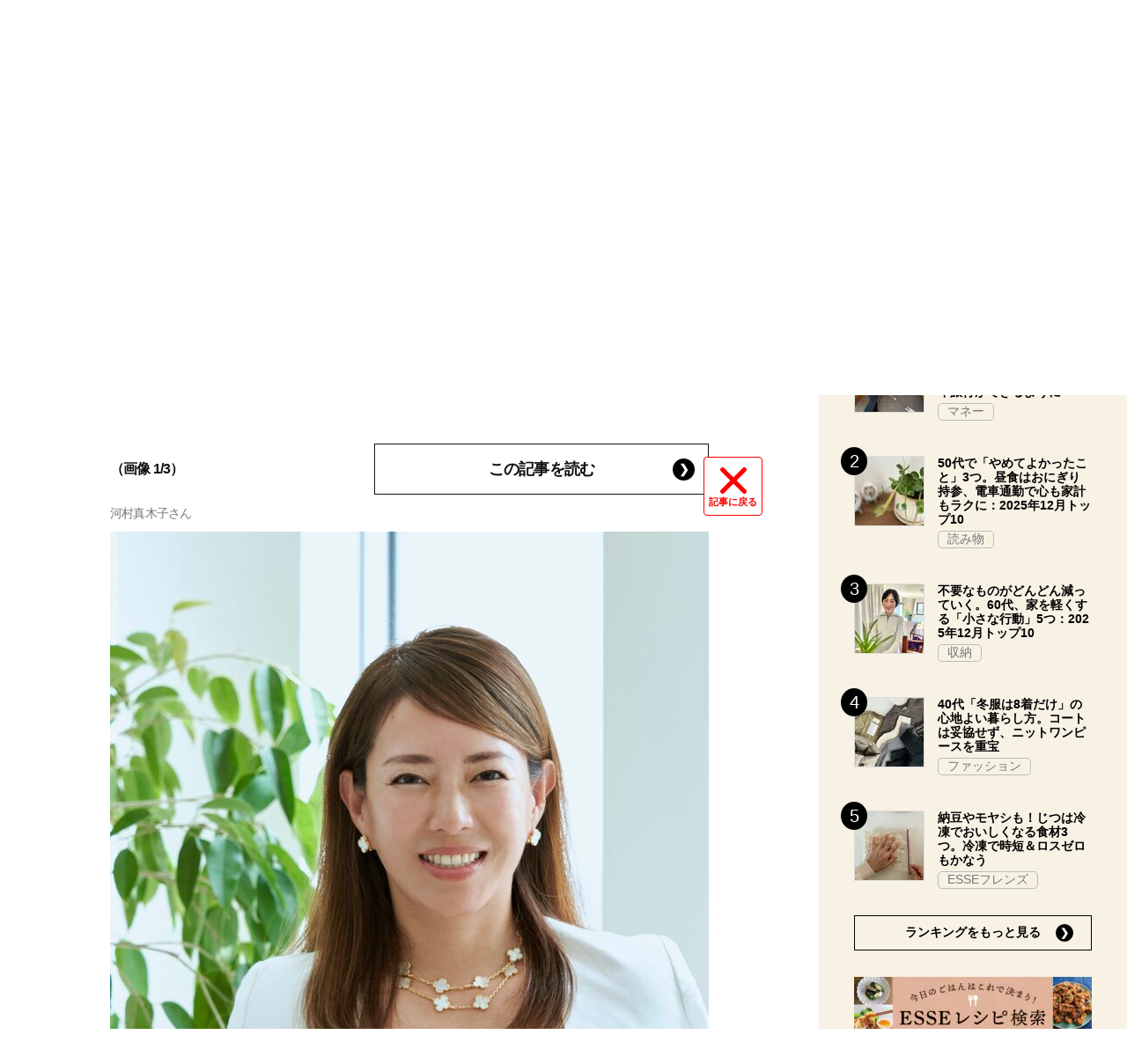

--- FILE ---
content_type: text/html; charset=utf-8
request_url: https://esse-online.jp/articles/photo/21372?pos=0
body_size: 13112
content:
<!DOCTYPE html>
<html lang="ja">
<head>
  <meta charset="utf-8">
  <meta name="viewport" content="initial-scale=1, width=device-width">

<title id="js-page-title">[写真](1ページ目)母親が子どもを生きがいにしてはいけない理由。要注意な「口グセ」とは？ | ESSEonline（エッセ オンライン）</title>
<meta id="js-meta-description" name="description" content="[写真](1ページ目)日本最大級のオンラインサロン経営者で、いまもっとも注目を集める起業家・河村真木子さん。過去には、高校を20歳で卒業したり、外資系金融機関で働きながら20代でシングルマザーになったりなど、さまざまな困…" />
<meta property="og:locale" content="ja_JP" />
<meta property="og:site_name" content="ESSEonline（エッセ オンライン）" />
<meta property="og:title" content="[写真](1ページ目)母親が子どもを生きがいにしてはいけない理由。要注意な「口グセ」とは？ | ESSEonline（エッセ オンライン）" />
<meta property="og:type" content="article" />
<meta property="og:url" content="https://esse-online.jp/articles/photo/21372" />
<meta property="og:description" content="[写真](1ページ目)日本最大級のオンラインサロン経営者で、いまもっとも注目を集める起業家・河村真木子さん。過去には、高校を20歳で卒業したり、外資系金融機関で働きながら20代でシングルマザーになったりなど、さまざまな困…" />
<meta property="og:image" content="https://esse.ismcdn.jp/mwimgs/d/2/1200w/img_d221d360821b6f0b399a2e109a7d95ab1190787.jpg" />
<meta name="twitter:card" content="summary_large_image">
<meta name="twitter:site" content="">
<meta name="robots" content="max-image-preview:large">



<meta name="cXenseParse:fpi-category" content="子育て" />
<meta name="cXenseParse:fpi-subcategory" content="教育,子育て悩み" data-separator="," />
<meta name="cXenseParse:fpi-series" content="" />
<meta name="cXenseParse:fpi-feature" content=""  data-separator="," />
<meta name="cXenseParse:fpi-korekara" content="" />
<meta name="cXenseParse:fpi-originaltitle" content="母親が子どもを生きがいにしてはいけない理由。要注意な「口グセ」とは？" />
<meta name="cXenseParse:fpi-tag" content="子育て" data-separator="," />
<meta name="cXenseParse:pageclass" content="article"/>
<meta name="cXenseParse:fpi-articletype" content="free"/>
<meta name="cXenseParse:author" content="ESSEonline編集部" data-separator="," />
<meta name="cXenseParse:fpi-writer" content="ESSEonline編集部" data-separator="," />
<meta name="cXenseParse:fpi-editor" content="" data-separator="," />
<meta name="cXenseParse:fpi-sponsor" content="" />
<meta name="cXenseParse:recs:image" content="https://esse.ismcdn.jp/mwimgs/d/2/1200w/img_d221d360821b6f0b399a2e109a7d95ab1190787.jpg"/>
<meta name="cXenseParse:fpi-articleid" content="21372" />
<meta name="cXenseParse:articleid" content="21372" />
<meta name="cXenseParse:fpi-pubyear" content="2022" />
<meta name="cXenseParse:fpi-pubmonth" content="202211" />
<meta name="cXenseParse:fpi-pubday" content="20221116" />
<meta property="article:published_time" content="2022-11-16T20:00:00+09:00"/>
<meta property="article:modified_time" content="2022-11-17T14:33:31+09:00"/> <meta name="p:domain_verify" content="cc4a563e7a50e5e9b3d7e110c9c9049d"/>

<link rel="shortcut icon" sizes="16x16 32x32 96x96" href="https://esse.ismcdn.jp/common/images/favicon.ico">
<link rel="apple-touch-icon" type="image/png" sizes="180x180" href="https://esse.ismcdn.jp/common/images/common/apple_touch.png">
<link rel="icon" type="image/png" sizes="192x192" href="https://esse.ismcdn.jp/common/images/common/logo_192.png">

<link rel="canonical" href="https://esse-online.jp/articles/-/21372">
<link rel="preload" as="image" href="https://esse.ismcdn.jp/mwimgs/0/e/680/img_0e494380e9bd16b1eb996c879732093b6523904.jpg" imagesrcset="https://esse.ismcdn.jp/mwimgs/0/e/680/img_0e494380e9bd16b1eb996c879732093b6523904.jpg 1x,https://esse.ismcdn.jp/mwimgs/0/e/1360/img_0e494380e9bd16b1eb996c879732093b6523904.jpg 2x" imagesizes="680px" fetchpriority="high">
<link rel="preconnect" href="//esse.ismcdn.jp" crossorigin>
<link rel="preconnect" href="//www.google-analytics.com" crossorigin>
<link rel="preconnect" href="//www.googletagmanager.com" crossorigin>
<link rel="preconnect" href="//www.googletagservices.com" crossorigin>
<link rel="preconnect" href="//adservice.google.co.jp" crossorigin>
<link rel="preconnect" href="//adservice.google.com" crossorigin>
<link rel="preconnect" href="//pagead2.googlesyndication.com" crossorigin>
<link rel="preconnect" href="//tpc.googlesyndication.com" crossorigin>
<link rel="preconnect" href="//googleads.g.doubleclick.net" crossorigin>
<link rel="preconnect" href="//ajax.googleapis.com" crossorigin>
<link rel="preconnect" href="//stats.g.doubleclick.net" crossorigin>
<link rel="preconnect" href="//securepubads.g.doubleclick.net" crossorigin>
<link rel="preconnect" href="//www.youtube.com" crossorigin>
<link rel="preconnect" href="//twitter.com" crossorigin>
<link rel="preconnect" href="//syndication.twitter.com" crossorigin>
<link rel="preconnect" href="//platform.twitter.com" crossorigin>
<link rel="preconnect" href="//cdnjs.cloudflare.com" crossorigin>
<link rel="preconnect" href="//bousai-parts.kyodo-d.jp" crossorigin>
<link rel="preconnect" href="//token.rubiconproject.com" crossorigin>
<link rel="preconnect" href="//log.outbrainimg.com" crossorigin>
<link rel="preconnect" href="//static.criteo.net" crossorigin>
<link rel="preconnect" href="//gum.criteo.com" crossorigin>
<link rel="preconnect" href="//cdn.jsdelivr.net" crossorigin>  <link rel="stylesheet" href="https://esse.ismcdn.jp/resources/esse/css/pc/shared/shared.css?202512111414">
  <link rel="stylesheet" href="https://esse.ismcdn.jp/resources/esse/css/pc/pages/leafs.css?202512111414">

<style>
.u-accent-color1 {
  background-color: #f2f2f2;
  background-color: #e1e1e1;
}

.u-accent-color2:hover {
  background-color: #e0e0e0;
  background-color: #c0c0c0;
}

.u-accent-color3::before {
  background-color: #f8f2e5;
  background-color: #f0f5f7;
}

.u-accent-color4 {
  background-color: #fcea17;
  background-color: #ccea17;
}

.u-accent-color4::before,
.u-accent-color4::after {
  border-top-color: #fcea17;
  border-top-color: #ccea17;
}

.u-accent-color5 {
  background-color: #f0f5f7;
  background-color: #f8f2e5;
}
</style>

  <script type="application/javascript" src="//anymind360.com/js/2081/ats.js"></script>
<script async src="https://securepubads.g.doubleclick.net/tag/js/gpt.js"></script>
<script>
  window.googletag = window.googletag || {cmd: []};
  googletag.cmd.push(function() {
    googletag.defineSlot('/83555300,19661753/fusosha/esseonline/pc_all_right_1st', [[1, 1], [300, 250], [336, 280], 'fluid'], 'pc_all_right_1st').addService(googletag.pubads());
　  googletag.defineSlot('/83555300,19661753/fusosha/esseonline/pc_all_right_2nd', [[336, 280], [300, 250], 'fluid', [1, 1]], 'pc_all_right_2nd').addService(googletag.pubads());
    googletag.defineSlot('/83555300,19661753/fusosha/esseonline/pc_article_underarticle_left', [[300, 250], [336, 280], [1, 1]], 'pc_article_underarticle_left').addService(googletag.pubads());
　  googletag.defineSlot('/83555300,19661753/fusosha/esseonline/pc_article_underarticle_right', [[300, 250], [336, 280], [1, 1]], 'pc_article_underarticle_right').addService(googletag.pubads());
    googletag.pubads().setTargeting("category", "子育て"); 
    googletag.pubads().setTargeting("subcategory", ["教育", "子育て悩み"]); 
    googletag.pubads().setTargeting("tag", "子育て");
    googletag.pubads().enableSingleRequest();
    googletag.enableServices();
  });
</script>

  <script defer src="https://esse.ismcdn.jp/common/js/lozad.min.js?202512111414"></script>
  <script defer src="https://esse.ismcdn.jp/common/js/stickyfill.js"></script>
  <script src="https://code.jquery.com/jquery-3.6.0.min.js" integrity="sha256-/xUj+3OJU5yExlq6GSYGSHk7tPXikynS7ogEvDej/m4=" crossorigin="anonymous"></script>
  <script defer src="https://esse.ismcdn.jp/resources/esse/js/pc/tools.js?202512111414"></script>
  <script defer src="https://esse.ismcdn.jp/resources/esse/js/pc/leafs.js?202512111414"></script>
  


<script>
function hasLocalStorage() {
try { return typeof window.localStorage === 'object' && typeof window.localStorage.getItem === 'function'; } catch (e) { return false; }
}
function cx_getOptOutStatus(key) {
  var status = false;
  if (hasLocalStorage()) {
    var optedOut = window.localStorage.getItem(key);
    if (optedOut && optedOut === 'true') {
      status = true;
    }
  }
  return status;
}
</script>
<script type="text/javascript" src="//csm.cxpublic.com/Fusosha.js"></script>

<style>
.tp-modal{
  z-index: 2147483647 !important;
}
</style>

<script>
tp = window["tp"] || [];
tp.push(["setTags", ["子育て", "教育", "子育て悩み", "子育て"]]);
tp.push(["setContentAuthor", ["ESSEonline編集部"]]);
</script>
<script type="application/ld+json">
[{"@context":"https://schema.org","@type":"BreadcrumbList","itemListElement":[{"@type":"ListItem","position":1,"item":{"@id":"https://esse-online.jp","name":"トップ"}},{"@type":"ListItem","position":2,"item":{"@id":"https://esse-online.jp/list/genre/kids","name":"子育て"}},{"@type":"ListItem","position":3,"item":{"@id":"https://esse-online.jp/list/genre/kids/education","name":"教育"}},{"@type":"ListItem","position":4,"item":{"@id":"https://esse-online.jp/articles/-/21372","name":"母親が子どもを生きがいにしてはいけない理由。要注意な「口グセ」とは？"}}]},{"@context":"https://schema.org","@type":"NewsArticle","mainEntityOfPage":{"@type":"WebPage","@id":"https://esse-online.jp/articles/photo/21372"},"headline":"母親が子どもを生きがいにしてはいけない理由。要注意な「口グセ」とは？","image":{"@type":"ImageObject","url":"https://esse.ismcdn.jp/mwimgs/d/2/1200wm/img_d221d360821b6f0b399a2e109a7d95ab1190787.jpg","width":"1200","height":"799"},"datePublished":"2022-11-16T20:00:00+09:00","dateModified":"2022-11-17T14:33:31+09:00","articleSection":"子育て,教育,子育て悩み","author":[{"@type":"Person","name":"ESSEonline編集部","url":"https://esse-online.jp/list/author/ESSEonline%E7%B7%A8%E9%9B%86%E9%83%A8"}],"description":"日本最大級のオンラインサロン経営者で、いまもっとも注目を集める起業家・河村真木子さん。過去には、高校を20歳で卒業したり、外資系金融機関で…","publisher":{"@type":"Organization","name":"ESSEonline（エッセ オンライン）","logo":{"@type":"ImageObject","url":"https://esse-online.jp/common/images/component/logo.svg"}}}]
</script>
  <script>
  dataLayer = [{
    'media'        : 'ESSE',
  }];
  </script>
<!-- Google Tag Manager -->
<script>(function(w,d,s,l,i){w[l]=w[l]||[];w[l].push({'gtm.start':
new Date().getTime(),event:'gtm.js'});var f=d.getElementsByTagName(s)[0],
j=d.createElement(s),dl=l!='dataLayer'?'&l='+l:'';j.async=true;j.src=
'https://www.googletagmanager.com/gtm.js?id='+i+dl;f.parentNode.insertBefore(j,f);
})(window,document,'script','dataLayer','GTM-W4CWG9');</script>
<!-- End Google Tag Manager -->
<!-- 2022.12.09 -->
<script async src="https://pagead2.googlesyndication.com/pagead/js/adsbygoogle.js?client=ca-pub-2364439630300423" crossorigin="anonymous"></script>
<!-- 2022.12.09 --></head><body>
<div class="OUTBRAIN" data-src="DROP_PERMALINK_HERE" data-widget-id="AR_2"></div><script type="text/javascript" async="async" src="//widgets.outbrain.com/outbrain.js"></script>
<!-- Piano Script Start -->
<!-- Piano Scriptブロック時表示モーダル（CLOSEボタンあり） -->
<div id="tpModal" class="pi_modal" style="display:none;position:absolute;z-index:9999999;left:0;top:0;width:100%;height:100%;overflow:auto;background-color:#333;opacity:0.90;">
  <div class="pi_content" style="position:relative;text-align:center;color:black;background-color:white;opacity:1;margin:150px auto 0 auto;width:80%;padding:20px;min-height:150px;border:1px solid black;">
    <h3><p>コンテンツブロックが有効であることを検知しました。</p></h3>
    <p>このサイトを利用するには、コンテンツブロック機能（広告ブロック機能を持つ機能拡張等）を無効にしてページを再読み込みしてく>ださい </p>
    <div class="pi_close" style="display:block;position:absolute;top:0.5rem;right:1rem;cursor:pointer;">✕</div>
  </div>
</div>
<script src="https://cdnjs.cloudflare.com/ajax/libs/promise-polyfill/8.2.0/polyfill.min.js" integrity="sha512-YK+bAjUuYdjPksbGQIIIsUn5hgYFsc+nXgx21Wwby9Mv+rJd8WZH2FRe1RdlTjFu1vxlGia9/RqmUMcZtX+BrA==" crossorigin="anonymous"></script>
<!-- Piano Composer Script -->
<script>
var tp=window.tp||[];
//(AID, is Production?, tpscript loading timeout sec(default:15sec, off:0))
(function(h,f,c){tp.push(["setUseTinypassAccounts",!1]);f?(tp.push(["setSandbox",!1]),tp.push(["setEndpoint","https://buy-ap.piano.io/api/v3"]),tp.push(["setPianoIdUrl","https://id-ap.piano.io"]),tp.push(["setEspEndpoint","https://api-esp-ap.piano.io"])):tp.push(["setSandbox",!0]);c=Number.isInteger(c)?parseInt(c):15;(new Promise(function(a,d){var b=document.createElement("script");b.type="text/javascript";b.async=!0;b.src=(f?"//experience-ap.piano.io":"//sandbox.piano.io")+"/xbuilder/experience/load?aid="+h;b.onload=function(){window.tpLoaded?a():d(!0)};b.onerror=function(){d(!0)};var e=document.querySelector("script");e.parentNode.insertBefore(b,e)})).then(function(){return new Promise(function(a,d){0==c?a():function(b,e){function g(){window.tp&&tp.isInitialized?a():k++>e?d(!0):setTimeout(g,b)}var k=0;setTimeout(g,b)}(1E3*c/20,20)})})["catch"](function(a){a&&(a=document.querySelector("#tpModal"))&&(a.style.display="block",(a=document.querySelector(".pi_close"))&&a.addEventListener("click",function(){document.querySelector("#tpModal").style.display="none"}))})
})("ND6IApTQpj", true);
</script>
<!-- Piano Script End -->


  <div id="wrapper" class="wrapper">
<header>
  <div class="header">
    <div class="header__inner">
<div class="header-member">
  <div class="header-member__profile"></div>

  <button class="header-member__login js-login" id="piano-login">ログイン</button>

  <span class="header-member__divider js-member-divider  --no-mypage ">/</span>
  
  <button class="header-member__register js-register" id="piano-regist">会員登録</button>
  <div id="piano-register"></div>
  <a href="/list/mypage" class="header-member__register js-mypage" style="display:none;">マイページ</a>
</div>

<div class="header-logo">
  <a href="/">
    <div class="header-logo__title "><div class="header-logo__txt"><p>女性のミカタメディア</p>
</div></div>
    <img class="header-logo__img" src="https://esse.ismcdn.jp/common/images/header/header_logo.svg" alt="ESSEonline（エッセ オンライン）" width="270" height="46">
  </a>
</div>

<a href="/list/korekara" class=" header-sub-logo">
  <div class="header-sub-logo__img">
    <span class="header-sub-logo__ttl">50代からのお役立ち情報満載</span>
    <img src="/common/images/header/header_sub_logo.svg" width="175" height="30" alt="これからの暮らし by ESSEonline">
  </div>
</a>    </div>
    

<div class="global-nav js-global-nav ">
  <nav>
    <ul class="global-nav__inner  u-accent-color1">
      <li class="global-nav__only-fixed">
        <a href="/" class="global-nav__logo u-hover-opacity">
          <img src="/common/images/header/header_logo.svg" width="122.5" height="26" alt="ESSEonline（エッセ オンライン）">
        </a>
      </li>

      <li class="global-nav__item u-accent-color2">
        <a href="/list/genre/housework"  >家事コツ</a>
      </li>
      <li class="global-nav__item u-accent-color2">
        <a href="/list/genre/home-organizing"  >収納</a>
      </li>
      <li class="global-nav__item u-accent-color2">
        <a href="/list/genre/food"  >フード</a>
      </li>
      <li class="global-nav__item u-accent-color2">
        <a href="/list/genre/money"  >マネー</a>
      </li>
      <li class="global-nav__item u-accent-color2">
        <a href="/list/sumai"  >住まい</a>
      </li>
      <li class="global-nav__item u-accent-color2">
        <a href="/list/genre/fashion"  >ファッション</a>
      </li>
      <li class="global-nav__item u-accent-color2">
        <a href="/list/genre/beauty"  >美容</a>
      </li>
      <li class="global-nav__item u-accent-color2">
        <a href="/list/genre/health"  >健康</a>
      </li>
      <li class="global-nav__item u-accent-color2">
        <a href="/list/genre/column"  >読み物</a>
      </li>
      <li class="global-nav__item u-accent-color2">
        <a href="/list/genre/column/comic"  >漫画</a>
      </li>
      <li class="global-nav__item u-accent-color2">
        <a href="/list/series"  >人気連載</a>
      </li>
      <li class="global-nav__item u-accent-color2">
        <a href="/list/genre/kids"  >子育て</a>
      </li>
      <li class="global-nav__item u-accent-color2">
        <a href="/list/genre/fortune"  >占い</a>
      </li>
      <li class="global-nav__item u-accent-color2">
        <a href="/list/genre/quiz"  >クイズ</a>
      </li>
      <li class="global-nav__item u-accent-color2">
        <a href="/list/special/SDGs"  >SDGs</a>
      </li>
      <li class="global-nav__item global-nav__item-search js-header-search__icon">
        <div class="global-nav__item-search-label">
        </div>
      </li>
    </ul>
  </nav>
</div>
<div class="header-search js-header-search">
  <div class="header-search__inner">
    <form class="header-search__form" action="/search">
      <input type="text" class="js-header-search__input header-search__text" name="fulltext" placeholder="サイト検索" value="">
      <div class="header-search__btn">
        <button type="submit" class="header-search__btn-img"></button>
      </div>
    </form>
  </div>
</div>  </div>
</header>
    <div class="l-content">
<nav class="c-breadcrumb">
  <ol class="c-breadcrumb__content">
    <li>
      <a href="/">
        <span>トップ</span>
      </a>
    </li>
    <li>
      <a href="/list/genre/kids">
        <span>子育て</span>
      </a>
    </li>
    <li>
      <a href="/list/genre/kids/education">
        <span>教育</span>
      </a>
    </li>
    <li>
      <a href="/articles/-/21372">
        <span>母親が子どもを生きがいにしてはいけない理由。要注意な「口グセ」とは？</span>
      </a>
    </li>
  </ol>
</nav>      <div class="l-main">
        <article>
<div class="article-header  --photo">
  <div  class="article-header__headline">
    <h1 class="article-header__ttl js-article-header-ttl">母親が子どもを生きがいにしてはいけない理由。要注意な「口グセ」とは？</h1>
  </div>
</div>
          <div class="article-body --photo">
<div class="article-photo-back-btn-wrap">
  <button class="article-photo-back-btn"><a href="/articles/-/21372" class="article-photo-back-btn__link">記事に戻る</a></button>
</div>
<div class="article-photo js-article-photo-gallery">
  <div class="article-photo-guide"><span class="article-photo-guide__text">スクロールで次の画像</span></div>
  <div class="article-photo-item --first" data-pos="0">
    <div class="article-photo-item__data">（画像 1/3）</div>
    <div class="article-photo-item__btn c-btn-link">
      <a href="/articles/-/21372" class="c-btn-link__item">この記事を読む</a> 
    </div>
    <figure class="article-photo-item__figure">
      <figcaption class="article-photo-item__figure-caption">河村真木子さん</figcaption>
      <img src="https://esse.ismcdn.jp/mwimgs/0/e/680/img_0e494380e9bd16b1eb996c879732093b6523904.jpg" srcset="https://esse.ismcdn.jp/mwimgs/0/e/680/img_0e494380e9bd16b1eb996c879732093b6523904.jpg 1x, https://esse.ismcdn.jp/mwimgs/0/e/1360/img_0e494380e9bd16b1eb996c879732093b6523904.jpg 2x" alt="" class=" article-photo-item__figure-img" width="680" height="895">
    </figure>
  </div>
  <div class="ad-photo0"></div>
  <div class="article-photo-item" data-pos="1">
    <div class="article-photo-item__data">（画像 2/3）</div>
    <div class="article-photo-item__btn c-btn-link">
      <a href="/articles/-/21372" class="c-btn-link__item">この記事を読む</a> 
    </div>
    <figure class="article-photo-item__figure">
      <figcaption class="article-photo-item__figure-caption">※写真はイメージです（以下同）</figcaption>
      <img src="[data-uri]" data-src="https://esse.ismcdn.jp/mwimgs/d/2/680/img_d221d360821b6f0b399a2e109a7d95ab1190787.jpg" data-srcset="https://esse.ismcdn.jp/mwimgs/d/2/680/img_d221d360821b6f0b399a2e109a7d95ab1190787.jpg 1x, https://esse.ismcdn.jp/mwimgs/d/2/1360/img_d221d360821b6f0b399a2e109a7d95ab1190787.jpg 2x" alt="" class="lozad article-photo-item__figure-img" width="680" height="453">
    </figure>
  </div>
  <div class="ad-photo1"></div>
  <div class="article-photo-item" data-pos="2">
    <div class="article-photo-item__data">（画像 3/3）</div>
    <div class="article-photo-item__btn c-btn-link">
      <a href="/articles/-/21372" class="c-btn-link__item">この記事を読む</a> 
    </div>
    <figure class="article-photo-item__figure">
      <img src="[data-uri]" data-src="https://esse.ismcdn.jp/mwimgs/5/a/680/img_5af02415b0183b3d31f4af676cea8a221464992.jpg" data-srcset="https://esse.ismcdn.jp/mwimgs/5/a/680/img_5af02415b0183b3d31f4af676cea8a221464992.jpg 1x, https://esse.ismcdn.jp/mwimgs/5/a/1360/img_5af02415b0183b3d31f4af676cea8a221464992.jpg 2x" alt="" class="lozad article-photo-item__figure-img" width="680" height="453">
    </figure>
  </div>
  <div class="ad-photo2"></div>
  <div class="article-photo-list">
    <div class="article-photo-list-thumb" data-pos-to="0">
    <img src="[data-uri]" data-src="/mwimgs/0/e/105mw/img_0e494380e9bd16b1eb996c879732093b6523904.jpg" data-srcset="/mwimgs/0/e/105mw/img_0e494380e9bd16b1eb996c879732093b6523904.jpg 1x, /mwimgs/0/e/210mw/img_0e494380e9bd16b1eb996c879732093b6523904.jpg 2x" class="lozad article-photo-list-thumb__img" alt="" width="105" height="138">
    </div>
    <div class="article-photo-list-thumb" data-pos-to="1">
    <img src="[data-uri]" data-src="/mwimgs/d/2/105h/img_d221d360821b6f0b399a2e109a7d95ab1190787.jpg" data-srcset="/mwimgs/d/2/105h/img_d221d360821b6f0b399a2e109a7d95ab1190787.jpg 1x, /mwimgs/d/2/210h/img_d221d360821b6f0b399a2e109a7d95ab1190787.jpg 2x" class="lozad article-photo-list-thumb__img" alt="" width="157" height="105">
    </div>
    <div class="article-photo-list-thumb" data-pos-to="2">
    <img src="[data-uri]" data-src="/mwimgs/5/a/105h/img_5af02415b0183b3d31f4af676cea8a221464992.jpg" data-srcset="/mwimgs/5/a/105h/img_5af02415b0183b3d31f4af676cea8a221464992.jpg 1x, /mwimgs/5/a/210h/img_5af02415b0183b3d31f4af676cea8a221464992.jpg 2x" class="lozad article-photo-list-thumb__img" alt="" width="157" height="105">
    </div>
  </div>
</div>
          </div>
        </article>
        <div class="article-footer">
<div class="article-footer-ad">
  <div class="article-footer-ad__item">
  <div class="c-ad">
  <!-- /83555300/fusosha/esseonline/pc_article_underarticle_left -->
<div id='pc_article_underarticle_left'>
  <script>
    googletag.cmd.push(function() { googletag.display('pc_article_underarticle_left'); });
  </script>
</div>
  </div>
  </div>
  <div class="article-footer-ad__item">
  <div class="c-ad">
  <!-- /83555300/fusosha/esseonline/pc_article_underarticle_right -->
<div id='pc_article_underarticle_right'>
  <script>
    googletag.cmd.push(function() { googletag.display('pc_article_underarticle_right'); });
  </script>
</div>
  </div>
  </div>
</div>        </div>
        <div class="u-mb-60">
<section class="check-list">
  <div class="check-list__head">
    <div class="c-headline --top">
      <h2 class="c-headline__main-title">この記事もチェック！</h2>
    </div>
  </div>

  <div class="check-list__content">
  <div class="m-col --col3"><article class="m-article-row --check m-col__item">  <div class="m-article-row__content">    <a href="/articles/-/34983" class="m-article-row__thumb "><img src="[data-uri]" data-src="https://esse.ismcdn.jp/mwimgs/d/0/272h/img_d0b86f8ad7d41b2cc0353d0fae258780487602.jpg" data-srcset="https://esse.ismcdn.jp/mwimgs/d/0/272h/img_d0b86f8ad7d41b2cc0353d0fae258780487602.jpg 1x, https://esse.ismcdn.jp/mwimgs/d/0/544h/img_d0b86f8ad7d41b2cc0353d0fae258780487602.jpg 2x" class="lozad m-article-row__thumb-img" alt="冬のダメージによる大人のうねり髪を「新感覚のヘアマスク」で手軽にホームケア！年末年始も安心" width="408" height="272">    </a>    <div  class="m-article-row__info">      <a href="/articles/-/34983" class="m-article-row__title">冬のダメージによる大人のうねり髪を「新感覚のヘアマスク」で手軽にホームケア！年末年始も安心</a>      <div class="m-article-row__bottom">        <div class="m-article-row__category">          <a href="/list/genre/pr" class="m-article-row__category-item u-hover-opacity">PR</a>        </div>      </div>    </div>  </div></article><article class="m-article-row --check m-col__item">  <div class="m-article-row__content">    <a href="/articles/-/35709" class="m-article-row__thumb "><img src="[data-uri]" data-src="https://esse.ismcdn.jp/mwimgs/7/5/272h/img_75e085d9ac064f0b673de0fc2102fd3265438.jpg" data-srcset="https://esse.ismcdn.jp/mwimgs/7/5/272h/img_75e085d9ac064f0b673de0fc2102fd3265438.jpg 1x, https://esse.ismcdn.jp/mwimgs/7/5/544h/img_75e085d9ac064f0b673de0fc2102fd3265438.jpg 2x" class="lozad m-article-row__thumb-img" alt="＜プレゼント＞ポッカサッポロ「じっくりコトコトこんがりパン 超盛 燻製香じゃがいもポタージュ」が抽選で当たる。アンケートに答えよう（所要時間2分）" width="408" height="272">    </a>    <div  class="m-article-row__info">      <a href="/articles/-/35709" class="m-article-row__title">＜プレゼント＞ポッカサッポロ「じっくりコトコトこんがりパン 超盛 燻製香じゃがいもポタージュ」が抽選で当たる。アンケートに答えよう（所要時間2分）</a>      <div class="m-article-row__bottom">        <div class="m-article-row__category">        </div>      </div>    </div>  </div></article><article class="m-article-row --check m-col__item">  <div class="m-article-row__content">    <a href="/articles/-/35331" class="m-article-row__thumb "><img src="[data-uri]" data-src="https://esse.ismcdn.jp/mwimgs/9/7/272h/img_9797b91e23b57401a3782d4e34f366751796452.jpg" data-srcset="https://esse.ismcdn.jp/mwimgs/9/7/272h/img_9797b91e23b57401a3782d4e34f366751796452.jpg 1x, https://esse.ismcdn.jp/mwimgs/9/7/544h/img_9797b91e23b57401a3782d4e34f366751796452.jpg 2x" class="lozad m-article-row__thumb-img" alt="dポイントを賢く貯める！携帯電話や買い物だけでなく「電気」もまとめておトク" width="408" height="272">    </a>    <div  class="m-article-row__info">      <a href="/articles/-/35331" class="m-article-row__title">dポイントを賢く貯める！携帯電話や買い物だけでなく「電気」もまとめておトク</a>      <div class="m-article-row__bottom">        <div class="m-article-row__category">          <a href="/list/genre/pr" class="m-article-row__category-item u-hover-opacity">PR</a>        </div>      </div>    </div>  </div></article><article class="m-article-row --check m-col__item">  <div class="m-article-row__content">    <a href="/articles/-/35757" class="m-article-row__thumb "><img src="[data-uri]" data-src="https://esse.ismcdn.jp/mwimgs/c/6/272h/img_c64311924a7cbbf058c76934183b536517222553.jpg" data-srcset="https://esse.ismcdn.jp/mwimgs/c/6/272h/img_c64311924a7cbbf058c76934183b536517222553.jpg 1x, https://esse.ismcdn.jp/mwimgs/c/6/544h/img_c64311924a7cbbf058c76934183b536517222553.jpg 2x" class="lozad m-article-row__thumb-img" alt="忙しい日の「あと一品」問題を解決。うま味たっぷり「こんにゃくとちくわの甘辛炒め」レシピ。下ごしらえも最小限" width="408" height="272">    </a>    <div  class="m-article-row__info">      <a href="/articles/-/35757" class="m-article-row__title">忙しい日の「あと一品」問題を解決。うま味たっぷり「こんにゃくとちくわの甘辛炒め」レシピ。下ごしらえも最小限</a>      <div class="m-article-row__bottom">        <div class="m-article-row__category">        </div>      </div>    </div>  </div></article><article class="m-article-row --check m-col__item">  <div class="m-article-row__content">    <a href="/articles/-/34913" class="m-article-row__thumb "><img src="[data-uri]" data-src="https://esse.ismcdn.jp/mwimgs/b/d/272h/img_bddcaaf698a2c56aaafd873338f766b1167620.jpg" data-srcset="https://esse.ismcdn.jp/mwimgs/b/d/272h/img_bddcaaf698a2c56aaafd873338f766b1167620.jpg 1x, https://esse.ismcdn.jp/mwimgs/b/d/544h/img_bddcaaf698a2c56aaafd873338f766b1167620.jpg 2x" class="lozad m-article-row__thumb-img" alt="AIで暮らしはどう変わる？潮田玲子さんと考える身近な活用術と「支える電気」のこれから" width="420" height="272">    </a>    <div  class="m-article-row__info">      <a href="/articles/-/34913" class="m-article-row__title">AIで暮らしはどう変わる？潮田玲子さんと考える身近な活用術と「支える電気」のこれから</a>      <div class="m-article-row__bottom">        <div class="m-article-row__category">          <a href="/list/genre/pr" class="m-article-row__category-item u-hover-opacity">PR</a>        </div>      </div>    </div>  </div></article><article class="m-article-row --check m-col__item">  <div class="m-article-row__content">    <a href="/articles/-/34937" class="m-article-row__thumb "><img src="[data-uri]" data-src="https://esse.ismcdn.jp/mwimgs/4/6/272h/img_46d54d0dee4862dd30fdc72db8634c78206687.jpg" data-srcset="https://esse.ismcdn.jp/mwimgs/4/6/272h/img_46d54d0dee4862dd30fdc72db8634c78206687.jpg 1x, https://esse.ismcdn.jp/mwimgs/4/6/544h/img_46d54d0dee4862dd30fdc72db8634c78206687.jpg 2x" class="lozad m-article-row__thumb-img" alt="暮らしながら「自然と片づく」理想の住まい。無料カタログ請求で＜ギフトカードが当たる＞チャンスも！" width="462" height="272">    </a>    <div  class="m-article-row__info">      <a href="/articles/-/34937" class="m-article-row__title">暮らしながら「自然と片づく」理想の住まい。無料カタログ請求で＜ギフトカードが当たる＞チャンスも！</a>      <div class="m-article-row__bottom">        <div class="m-article-row__category">          <a href="/list/genre/pr" class="m-article-row__category-item u-hover-opacity">PR</a>        </div>      </div>    </div>  </div></article></div>
  </div>
</section>
        </div>
        <div class="u-mb-60">
  <div class="after-recommend">
  <div class="OUTBRAIN" data-src="DROP_PERMALINK_HERE" data-widget-id="AR_1"></div><script type="text/javascript" async="async" src="//widgets.outbrain.com/outbrain.js"></script>
  </div>
        </div>
      </div>
<div class="l-sub subcolumn">
<div class="sub-ranking  subcolumn__item u-accent-color5">
  <div class="sub-ranking__head">
    <div class="sub-ranking__head-logo"><img src="[data-uri]" data-src="https://esse.ismcdn.jp/common/images/smartphone/sub/sub_ranking_logo.svg" alt="今日の人気記事" class="lozad" width="262" height="57"></div>
    <div class="sub-ranking__head-title">TODAY`S RANKING</div>
  </div>
  
  <div class="sub-ranking__content">
    <div class="m-col"><article class="m-article-col --sub-ranking sub-ranking__item m-col__item">  <div class="m-article-col__content">    <a href="/articles/-/35802" class="m-article-col__thumb "><img src="[data-uri]" data-src="https://esse.ismcdn.jp/mwimgs/9/b/78h/img_9bc7c2f77d792f4e33663775833aa56a115550.jpg" data-srcset="https://esse.ismcdn.jp/mwimgs/9/b/78h/img_9bc7c2f77d792f4e33663775833aa56a115550.jpg 1x, https://esse.ismcdn.jp/mwimgs/9/b/156h/img_9bc7c2f77d792f4e33663775833aa56a115550.jpg 2x" class="lozad m-article-col__thumb-img" alt="貯まる家計になった元・浪費家主婦の「小さな習慣」5つ。月1の家族会議で、毎年旅行ができるように" width="107" height="78">    </a>    <div class="m-article-col__info">      <a href="/articles/-/35802" class="m-article-col__title">貯まる家計になった元・浪費家主婦の「小さな習慣」5つ。月1の家族会議で、毎年旅行ができるように</a>      <div class="m-article-col__category">        <a href="/list/genre/money" class="m-article-col__category-item u-hover-opacity">マネー</a>      </div>    </div>  </div></article><article class="m-article-col --sub-ranking sub-ranking__item m-col__item">  <div class="m-article-col__content">    <a href="/articles/-/35805" class="m-article-col__thumb "><img src="[data-uri]" data-src="https://esse.ismcdn.jp/mwimgs/5/c/78h/img_5c35f925686fe55649c0a1b8cb11d8ca1011333.jpg" data-srcset="https://esse.ismcdn.jp/mwimgs/5/c/78h/img_5c35f925686fe55649c0a1b8cb11d8ca1011333.jpg 1x, https://esse.ismcdn.jp/mwimgs/5/c/156h/img_5c35f925686fe55649c0a1b8cb11d8ca1011333.jpg 2x" class="lozad m-article-col__thumb-img" alt="50代で「やめてよかったこと」3つ。昼食はおにぎり持参、電車通勤で心も家計もラクに：2025年12月トップ10" width="138" height="78">    </a>    <div class="m-article-col__info">      <a href="/articles/-/35805" class="m-article-col__title">50代で「やめてよかったこと」3つ。昼食はおにぎり持参、電車通勤で心も家計もラクに：2025年12月トップ10</a>      <div class="m-article-col__category">        <a href="/list/genre/column" class="m-article-col__category-item u-hover-opacity">読み物</a>      </div>    </div>  </div></article><article class="m-article-col --sub-ranking sub-ranking__item m-col__item">  <div class="m-article-col__content">    <a href="/articles/-/35806" class="m-article-col__thumb "><img src="[data-uri]" data-src="https://esse.ismcdn.jp/mwimgs/7/8/78h/img_7838727609de13063dbbb3359ef246c65097362.jpg" data-srcset="https://esse.ismcdn.jp/mwimgs/7/8/78h/img_7838727609de13063dbbb3359ef246c65097362.jpg 1x, https://esse.ismcdn.jp/mwimgs/7/8/156h/img_7838727609de13063dbbb3359ef246c65097362.jpg 2x" class="lozad m-article-col__thumb-img" alt="不要なものがどんどん減っていく。60代、家を軽くする「小さな行動」5つ：2025年12月トップ10" width="104" height="78">    </a>    <div class="m-article-col__info">      <a href="/articles/-/35806" class="m-article-col__title">不要なものがどんどん減っていく。60代、家を軽くする「小さな行動」5つ：2025年12月トップ10</a>      <div class="m-article-col__category">        <a href="/list/genre/home-organizing" class="m-article-col__category-item u-hover-opacity">収納</a>      </div>    </div>  </div></article><article class="m-article-col --sub-ranking sub-ranking__item m-col__item">  <div class="m-article-col__content">    <a href="/articles/-/35787" class="m-article-col__thumb "><img src="[data-uri]" data-src="https://esse.ismcdn.jp/mwimgs/8/6/78h/img_86fbc055baba626286cc38e432a7ea963824986.jpg" data-srcset="https://esse.ismcdn.jp/mwimgs/8/6/78h/img_86fbc055baba626286cc38e432a7ea963824986.jpg 1x, https://esse.ismcdn.jp/mwimgs/8/6/156h/img_86fbc055baba626286cc38e432a7ea963824986.jpg 2x" class="lozad m-article-col__thumb-img" alt="40代「冬服は8着だけ」の心地よい暮らし方。コートは妥協せず、ニットワンピースを重宝" width="117" height="78">    </a>    <div class="m-article-col__info">      <a href="/articles/-/35787" class="m-article-col__title">40代「冬服は8着だけ」の心地よい暮らし方。コートは妥協せず、ニットワンピースを重宝</a>      <div class="m-article-col__category">        <a href="/list/genre/fashion" class="m-article-col__category-item u-hover-opacity">ファッション</a>      </div>    </div>  </div></article><article class="m-article-col --sub-ranking sub-ranking__item m-col__item">  <div class="m-article-col__content">    <a href="/articles/-/35744" class="m-article-col__thumb "><img src="[data-uri]" data-src="https://esse.ismcdn.jp/mwimgs/f/3/78h/img_f332e1014da291e80afcb86daf59c200355563.jpg" data-srcset="https://esse.ismcdn.jp/mwimgs/f/3/78h/img_f332e1014da291e80afcb86daf59c200355563.jpg 1x, https://esse.ismcdn.jp/mwimgs/f/3/156h/img_f332e1014da291e80afcb86daf59c200355563.jpg 2x" class="lozad m-article-col__thumb-img" alt="納豆やモヤシも！じつは冷凍でおいしくなる食材3つ。冷凍で時短＆ロスゼロもかなう" width="104" height="78">    </a>    <div class="m-article-col__info">      <a href="/articles/-/35744" class="m-article-col__title">納豆やモヤシも！じつは冷凍でおいしくなる食材3つ。冷凍で時短＆ロスゼロもかなう</a>      <div class="m-article-col__category">        <a href="/list/friends-editor" class="m-article-col__category-item u-hover-opacity">ESSEフレンズ</a>      </div>    </div>  </div></article></div>
  </div>

  <div class="c-btn-link --sub-ranking">
    <a href="/list/ranking" class="c-btn-link__item">ランキングをもっと見る</a>
  </div>

<div class="c-banner --recipe">
  <div class="c-banner__content">
    <div   class="c-banner__item --responsive">
      <form action="/list/recipe" method="GET" class="c-banner__form">
        <input type="text" class="c-banner__form-text" name="fulltext" placeholder="食材・料理名を入力し、クリック">
        <input type="hidden" name="cx_clicks_bnr" value="recipe">
        <div class="c-banner__form-btn-wrap">
          <button type="submit" class="c-banner__form-btn" aria-label="検索"></button>
        </div>
      </form>
      <img src="[data-uri]" data-src="https://esse.ismcdn.jp/mwimgs/7/1/270mw/img_71d8334d4c9ed2ca8c5784249aa8d465189720.png" data-srcset="https://esse.ismcdn.jp/mwimgs/7/1/270mw/img_71d8334d4c9ed2ca8c5784249aa8d465189720.png 1x, https://esse.ismcdn.jp/mwimgs/7/1/540mw/img_71d8334d4c9ed2ca8c5784249aa8d465189720.png 2x" class="lozad c-banner__img" alt="" width="270" height="95">
    </div>
  </div>
</div>
  <div class="c-ad">
  <!-- /83555300/fusosha/esseonline/pc_all_right_1st -->
<div id='pc_all_right_1st'>
  <script>
    googletag.cmd.push(function() { googletag.display('pc_all_right_1st'); });
  </script>
</div>
  </div>
</div>
  
<div class="sub-pickup subcolumn__item">
  <div class="sub-pickup__head">
    <div class="c-headline --sub">
      <h2 class="c-headline__main-title">注目の記事</h2>
    </div>
  </div>
  <div class="sub-pickup__content">
  <div class="m-col"><article class="m-article-col --sub-pickup m-col__item">  <div class="m-article-col__content">    <a href="/articles/-/34937" class="m-article-col__thumb "><img src="[data-uri]" data-src="https://esse.ismcdn.jp/mwimgs/4/6/78h/img_46d54d0dee4862dd30fdc72db8634c78206687.jpg" data-srcset="https://esse.ismcdn.jp/mwimgs/4/6/78h/img_46d54d0dee4862dd30fdc72db8634c78206687.jpg 1x, https://esse.ismcdn.jp/mwimgs/4/6/156h/img_46d54d0dee4862dd30fdc72db8634c78206687.jpg 2x" class="lozad m-article-col__thumb-img" alt="暮らしながら「自然と片づく」理想の住まい。無料カタログ請求で＜ギフトカードが当たる＞チャンスも！" width="132" height="78">    </a>    <div class="m-article-col__info">      <a href="/articles/-/34937" class="m-article-col__title">暮らしながら「自然と片づく」理想の住まい。無料カタログ請求で＜ギフトカードが当たる＞チャンスも！</a>      <div class="m-article-col__category">        <a href="/list/genre/pr" class="m-article-col__category-item u-hover-opacity">PR</a>      </div>    </div>  </div></article><article class="m-article-col --sub-pickup m-col__item">  <div class="m-article-col__content">    <a href="/articles/-/35805" class="m-article-col__thumb "><img src="[data-uri]" data-src="https://esse.ismcdn.jp/mwimgs/5/c/78h/img_5c35f925686fe55649c0a1b8cb11d8ca1011333.jpg" data-srcset="https://esse.ismcdn.jp/mwimgs/5/c/78h/img_5c35f925686fe55649c0a1b8cb11d8ca1011333.jpg 1x, https://esse.ismcdn.jp/mwimgs/5/c/156h/img_5c35f925686fe55649c0a1b8cb11d8ca1011333.jpg 2x" class="lozad m-article-col__thumb-img" alt="50代で「やめてよかったこと」3つ。昼食はおにぎり持参、電車通勤で心も家計もラクに：2025年12月トップ10" width="138" height="78">    </a>    <div class="m-article-col__info">      <a href="/articles/-/35805" class="m-article-col__title">50代で「やめてよかったこと」3つ。昼食はおにぎり持参、電車通勤で心も家計もラクに：2025年12月トップ10</a>      <div class="m-article-col__category">      </div>    </div>  </div></article><article class="m-article-col --sub-pickup m-col__item">  <div class="m-article-col__content">    <a href="/articles/-/35331" class="m-article-col__thumb "><img src="[data-uri]" data-src="https://esse.ismcdn.jp/mwimgs/9/7/78h/img_9797b91e23b57401a3782d4e34f366751796452.jpg" data-srcset="https://esse.ismcdn.jp/mwimgs/9/7/78h/img_9797b91e23b57401a3782d4e34f366751796452.jpg 1x, https://esse.ismcdn.jp/mwimgs/9/7/156h/img_9797b91e23b57401a3782d4e34f366751796452.jpg 2x" class="lozad m-article-col__thumb-img" alt="dポイントを賢く貯める！携帯電話や買い物だけでなく「電気」もまとめておトク" width="117" height="78">    </a>    <div class="m-article-col__info">      <a href="/articles/-/35331" class="m-article-col__title">dポイントを賢く貯める！携帯電話や買い物だけでなく「電気」もまとめておトク</a>      <div class="m-article-col__category">        <a href="/list/genre/pr" class="m-article-col__category-item u-hover-opacity">PR</a>      </div>    </div>  </div></article><article class="m-article-col --sub-pickup m-col__item">  <div class="m-article-col__content">    <a href="/articles/-/35782" class="m-article-col__thumb "><img src="[data-uri]" data-src="https://esse.ismcdn.jp/mwimgs/5/c/78h/img_5cc82ab98d4683d8ca370990c42f5913209860.jpg" data-srcset="https://esse.ismcdn.jp/mwimgs/5/c/78h/img_5cc82ab98d4683d8ca370990c42f5913209860.jpg 1x, https://esse.ismcdn.jp/mwimgs/5/c/156h/img_5cc82ab98d4683d8ca370990c42f5913209860.jpg 2x" class="lozad m-article-col__thumb-img" alt="元浪費家が7年かけて気づいた、家計を赤字にする「意外なもの」4つ。手放すためのコツも紹介" width="138" height="78">    </a>    <div class="m-article-col__info">      <a href="/articles/-/35782" class="m-article-col__title">元浪費家が7年かけて気づいた、家計を赤字にする「意外なもの」4つ。手放すためのコツも紹介</a>      <div class="m-article-col__category">      </div>    </div>  </div></article><article class="m-article-col --sub-pickup m-col__item">  <div class="m-article-col__content">    <a href="/articles/-/34913" class="m-article-col__thumb "><img src="[data-uri]" data-src="https://esse.ismcdn.jp/mwimgs/b/d/78h/img_bddcaaf698a2c56aaafd873338f766b1167620.jpg" data-srcset="https://esse.ismcdn.jp/mwimgs/b/d/78h/img_bddcaaf698a2c56aaafd873338f766b1167620.jpg 1x, https://esse.ismcdn.jp/mwimgs/b/d/156h/img_bddcaaf698a2c56aaafd873338f766b1167620.jpg 2x" class="lozad m-article-col__thumb-img" alt="AIで暮らしはどう変わる？潮田玲子さんと考える身近な活用術と「支える電気」のこれから" width="120" height="78">    </a>    <div class="m-article-col__info">      <a href="/articles/-/34913" class="m-article-col__title">AIで暮らしはどう変わる？潮田玲子さんと考える身近な活用術と「支える電気」のこれから</a>      <div class="m-article-col__category">        <a href="/list/genre/pr" class="m-article-col__category-item u-hover-opacity">PR</a>      </div>    </div>  </div></article><article class="m-article-col --sub-pickup m-col__item">  <div class="m-article-col__content">    <a href="/articles/-/35787" class="m-article-col__thumb "><img src="[data-uri]" data-src="https://esse.ismcdn.jp/mwimgs/8/6/78h/img_86fbc055baba626286cc38e432a7ea963824986.jpg" data-srcset="https://esse.ismcdn.jp/mwimgs/8/6/78h/img_86fbc055baba626286cc38e432a7ea963824986.jpg 1x, https://esse.ismcdn.jp/mwimgs/8/6/156h/img_86fbc055baba626286cc38e432a7ea963824986.jpg 2x" class="lozad m-article-col__thumb-img" alt="40代「冬服は8着だけ」の心地よい暮らし方。コートは妥協せず、ニットワンピースを重宝" width="117" height="78">    </a>    <div class="m-article-col__info">      <a href="/articles/-/35787" class="m-article-col__title">40代「冬服は8着だけ」の心地よい暮らし方。コートは妥協せず、ニットワンピースを重宝</a>      <div class="m-article-col__category">      </div>    </div>  </div></article><article class="m-article-col --sub-pickup m-col__item">  <div class="m-article-col__content">    <a href="/articles/-/35676" class="m-article-col__thumb "><img src="[data-uri]" data-src="https://esse.ismcdn.jp/mwimgs/3/b/78h/img_3b8393e092e513aaaa6e8dd456956f4c2830744.jpg" data-srcset="https://esse.ismcdn.jp/mwimgs/3/b/78h/img_3b8393e092e513aaaa6e8dd456956f4c2830744.jpg 1x, https://esse.ismcdn.jp/mwimgs/3/b/156h/img_3b8393e092e513aaaa6e8dd456956f4c2830744.jpg 2x" class="lozad m-article-col__thumb-img" alt="家がキレイな人の「ものが増えない」ルール6つ。バスタオルは「ひとり3枚」で、管理もラク" width="104" height="78">    </a>    <div class="m-article-col__info">      <a href="/articles/-/35676" class="m-article-col__title">家がキレイな人の「ものが増えない」ルール6つ。バスタオルは「ひとり3枚」で、管理もラク</a>      <div class="m-article-col__category">      </div>    </div>  </div></article><article class="m-article-col --sub-pickup m-col__item">  <div class="m-article-col__content">    <a href="/articles/-/35774" class="m-article-col__thumb "><img src="[data-uri]" data-src="https://esse.ismcdn.jp/mwimgs/d/b/78h/img_db247b0d2d9b1e105b7e0cb8a2add2372912024.jpg" data-srcset="https://esse.ismcdn.jp/mwimgs/d/b/78h/img_db247b0d2d9b1e105b7e0cb8a2add2372912024.jpg 1x, https://esse.ismcdn.jp/mwimgs/d/b/156h/img_db247b0d2d9b1e105b7e0cb8a2add2372912024.jpg 2x" class="lozad m-article-col__thumb-img" alt="50代の旅はスーツケース1個で十分だった。機内持ち込みサイズで身も心もラクに" width="104" height="78">    </a>    <div class="m-article-col__info">      <a href="/articles/-/35774" class="m-article-col__title">50代の旅はスーツケース1個で十分だった。機内持ち込みサイズで身も心もラクに</a>      <div class="m-article-col__category">      </div>    </div>  </div></article><article class="m-article-col --sub-pickup m-col__item">  <div class="m-article-col__content">    <a href="/articles/-/35667" class="m-article-col__thumb "><img src="[data-uri]" data-src="https://esse.ismcdn.jp/mwimgs/5/b/78h/img_5bc16bd702d773a6d00d4f1755f6e39f1137927.jpg" data-srcset="https://esse.ismcdn.jp/mwimgs/5/b/78h/img_5bc16bd702d773a6d00d4f1755f6e39f1137927.jpg 1x, https://esse.ismcdn.jp/mwimgs/5/b/156h/img_5bc16bd702d773a6d00d4f1755f6e39f1137927.jpg 2x" class="lozad m-article-col__thumb-img" alt="更年期の女性に多い「へバーデン結節」に「ばね指」。手指のこわばりや痛みを感じたら要注意：医師が解説" width="117" height="78">    </a>    <div class="m-article-col__info">      <a href="/articles/-/35667" class="m-article-col__title">更年期の女性に多い「へバーデン結節」に「ばね指」。手指のこわばりや痛みを感じたら要注意：医師が解説</a>      <div class="m-article-col__category">      </div>    </div>  </div></article></div>
  </div>
</div>

<div class="sub-magazine subcolumn__item">
  <h2 class="sub-magazine__head-title">ESSE最新号</h2>
  
  <div class="sub-magazine__content">
    <a href="/articles/-/35587" class="sub-magazine__thumb">
      <img src="[data-uri]" data-src="/mwimgs/5/0/270mw/img_50e7ab9515780bcb24aa8c286d10492a954221.jpg" data-srcset="/mwimgs/5/0/270mw/img_50e7ab9515780bcb24aa8c286d10492a954221.jpg 1x, /mwimgs/5/0/540mw/img_50e7ab9515780bcb24aa8c286d10492a954221.jpg 2x" class="lozad sub-magazine__thumb-img" alt="ESSE最新号のご案内―2026年2月号＜巻頭特集：「老けずにやせる！」＞" width="270" height="360">
    </a>

    <div class="sub-magazine__info">
      <span class="sub-magazine__title">2月号</span>
      <span class="sub-magazine__price">(定価:690円)</span>
    </div>

    <div class="c-btn-link --sub-magazine">
      <a href="http://www.amazon.co.jp/gp/product/B0G4PVMXCC/ref=as_li_ss_il?ie=UTF8&amp;camp=247&amp;creative=7399&amp;creativeASIN=B0G4PVMXCC&amp;linkCode=as2&amp;tag=esseonline0a-22" class="c-btn-link__item" target="_blank" rel="noopener">Amazonで購入する</a>
    </div>

    <div class="c-arrow-link --sub-magazine">
      <a class="c-arrow-link__item u-link" href="/list/nextissue">次回予告</a>
      <a class="c-arrow-link__item u-link" href="https://www.fusosha.co.jp/esse" target="_blank" rel="noopener">年間定期購読</a>
      <a class="c-arrow-link__item u-link" href="/list/newissue">バックナンバー</a>
    </div>
  </div>

  <div class="c-banner --sub-pickup-banner">
    <a class="c-banner__item" href="/list/mag_subscription">
    <img src="[data-uri]" data-src="https://esse.ismcdn.jp/mwimgs/7/b/270mw/img_7ba404403c16450990a462f31dc3e76364231.jpg" data-srcset="https://esse.ismcdn.jp/mwimgs/7/b/270mw/img_7ba404403c16450990a462f31dc3e76364231.jpg 1x, https://esse.ismcdn.jp/mwimgs/7/b/540mw/img_7ba404403c16450990a462f31dc3e76364231.jpg 2x" class="lozad c-banner__img" alt="" width="270" height="94">
    </a>
  </div>

  <div class="sub-magazine__content korekara">
    <a href="/articles/-/32245" class="sub-magazine__thumb">
      <img src="[data-uri]" data-src="/mwimgs/1/8/270mw/img_189fbb85bf07269b1d89f7a4520148cd91607.jpg" data-srcset="/mwimgs/1/8/270mw/img_189fbb85bf07269b1d89f7a4520148cd91607.jpg 1x, /mwimgs/1/8/540mw/img_189fbb85bf07269b1d89f7a4520148cd91607.jpg 2x" class="lozad sub-magazine__thumb-img" alt="これからの暮らし by ESSE最新号のご案内―vol.10・春号＜巻頭特集：心も体も老けない人の暮らし方＞" width="270" height="360">
    </a>

    <div class="sub-magazine__info">
      <span class="sub-magazine__title">10春号</span>
      <span class="sub-magazine__price">(定価:1320円)</span>
    </div>

    <div class="c-btn-link --sub-magazine">
      <a href="http://www.amazon.co.jp/gp/product/B0DYTL7KHD/ref=as_li_ss_il?ie=UTF8&amp;camp=247&amp;creative=7399&amp;creativeASIN=B0DYTL7KHD&amp;linkCode=as2&amp;tag=esseonline0a-22" class="c-btn-link__item" target="_blank" rel="noopener">Amazonで購入する</a>
    </div>

    <div class="c-arrow-link --sub-magazine">
      <a class="c-arrow-link__item u-link" style ="margin-right: 0px;" href="/list/newissue?year=korekara">バックナンバー</a>
    </div>
  </div>
</div>

<div class="c-banner --sub-banner subcolumn__item u-accent-color1">
  <div class="c-banner__content">
  <div class="c-ad">
  <!-- /83555300/fusosha/esseonline/pc_all_right_2nd -->
<div id='pc_all_right_2nd'>
  <script>
    googletag.cmd.push(function() { googletag.display('pc_all_right_2nd'); });
  </script>
</div>
  </div>

<div class="c-btn-link --sub">
  <a href="/list/series" class="c-btn-link__item">人気連載一覧</a>

  <a href="/list/authors" class="c-btn-link__item">著者・監修者一覧</a>
</div>
      <div class="sns-banner">
        <div class="sns-banner__head-logo"></div>
        <div class="sns-banner__content">
          <div class="sns-banner__unit">
            <a href="https://www.instagram.com/esse_online/" class="sns-banner__item" target="_blank" rel="noopener" title="instagram">
              <img class="sns-banner__img" src="/common/images/component/icon_insta.svg" alt="instagram" width="20" height="20" loading="lazy">
            </a>
            <a href="https://www.facebook.com/ESSE.online.jp/" class="sns-banner__item" target="_blank" rel="noopener" title="facebook">
              <img class="sns-banner__img" src="/common/images/component/icon_fb.svg" alt="facebook" width="20" height="20" loading="lazy">
            </a>
            <a href="https://line.me/R/ti/p/@oa-esse?from=page" class="sns-banner__item" target="_blank" rel="noopener" title="line">
              <img class="sns-banner__img" src="/common/images/component/icon_line.svg" alt="line" width="20" height="20" loading="lazy">
            </a>
          </div>
          <div class="sns-banner__unit">
            <a href="https://x.com/esseweb" class="sns-banner__item" target="_blank" rel="noopener" title="x">
              <img class="sns-banner__img" src="/common/images/component/icon_x.svg" alt="x" width="17" height="17" loading="lazy">
            </a>
            <a href="https://www.youtube.com/channel/UCmVOWupTOJoLTeWVOakLokw" class="sns-banner__item" target="_blank" rel="noopener" title="youtube">
              <img class="sns-banner__img" src="/common/images/component/icon_youtube.svg" alt="youtube" width="20" height="20" loading="lazy">
            </a>
            <a href="https://www.pinterest.jp/esseonline0014/" class="sns-banner__item" target="_blank" rel="noopener" title="pinterest">
              <img class="sns-banner__img" src="/common/images/component/icon_pin.svg" alt="pinterest" width="20" height="20" loading="lazy">
            </a>
          </div>
        </div>
      </div>

          <a href="https://u.lin.ee/Sk8yfAP" class="c-banner__item" target="_blank" rel="noopener">
            <img src="[data-uri]" data-src="https://esse.ismcdn.jp/mwimgs/9/4/270mw/img_945f4c16d3778a37f41235fdf8fa500b282414.png" data-srcset="https://esse.ismcdn.jp/mwimgs/9/4/270mw/img_945f4c16d3778a37f41235fdf8fa500b282414.png 1x, https://esse.ismcdn.jp/mwimgs/9/4/540mw/img_945f4c16d3778a37f41235fdf8fa500b282414.png 2x" class="lozad c-banner__img" alt="" width="270" height="270">
          </a>
          <a href="/list/genre/%E5%8D%A0%E3%81%84" class="c-banner__item" >
            <img src="[data-uri]" data-src="https://esse.ismcdn.jp/mwimgs/9/1/270mw/img_9115d0dd2fb0e00af91bc2577b442c9877368.png" data-srcset="https://esse.ismcdn.jp/mwimgs/9/1/270mw/img_9115d0dd2fb0e00af91bc2577b442c9877368.png 1x, https://esse.ismcdn.jp/mwimgs/9/1/540mw/img_9115d0dd2fb0e00af91bc2577b442c9877368.png 2x" class="lozad c-banner__img" alt="" width="270" height="95">
          </a>
          <div  class="c-banner__item --responsive" >
            <form action="/list/recipe" method="GET" class="c-banner__form">
              <input type="text" class="c-banner__form-text" name="fulltext" placeholder="食材・料理名を入力し、クリック">
              <input type="hidden" name="cx_clicks_bnr" value="recipe">

              <div class="c-banner__form-btn-wrap">
                <button type="submit" class="c-banner__form-btn" aria-label="検索"></button>
              </div>
            </form>
            <img src="[data-uri]" data-src="https://esse.ismcdn.jp/mwimgs/7/1/270mw/img_71d8334d4c9ed2ca8c5784249aa8d465189720.png" data-srcset="https://esse.ismcdn.jp/mwimgs/7/1/270mw/img_71d8334d4c9ed2ca8c5784249aa8d465189720.png 1x, https://esse.ismcdn.jp/mwimgs/7/1/540mw/img_71d8334d4c9ed2ca8c5784249aa8d465189720.png 2x" class="lozad c-banner__img" alt="" width="270" height="95">
          </div>
          <a href="/list/present" class="c-banner__item" >
            <img src="[data-uri]" data-src="https://esse.ismcdn.jp/mwimgs/e/e/270mw/img_ee3b89441d0e0c1de3da89ae14813bf362533.png" data-srcset="https://esse.ismcdn.jp/mwimgs/e/e/270mw/img_ee3b89441d0e0c1de3da89ae14813bf362533.png 1x, https://esse.ismcdn.jp/mwimgs/e/e/540mw/img_ee3b89441d0e0c1de3da89ae14813bf362533.png 2x" class="lozad c-banner__img" alt="" width="270" height="95">
          </a>
          <a href="/list/matome" class="c-banner__item" >
            <img src="[data-uri]" data-src="https://esse.ismcdn.jp/mwimgs/0/f/270mw/img_0f8529e5adf1ff28f735f53cbfd3873355186.png" data-srcset="https://esse.ismcdn.jp/mwimgs/0/f/270mw/img_0f8529e5adf1ff28f735f53cbfd3873355186.png 1x, https://esse.ismcdn.jp/mwimgs/0/f/540mw/img_0f8529e5adf1ff28f735f53cbfd3873355186.png 2x" class="lozad c-banner__img" alt="" width="270" height="95">
          </a>
          <a href="https://www.instagram.com/esse_platinuminfluencer/" class="c-banner__item" target="_blank" rel="noopener">
            <img src="[data-uri]" data-src="https://esse.ismcdn.jp/mwimgs/e/5/270mw/img_e57866682b183afa9ab8904960e90a6863101.png" data-srcset="https://esse.ismcdn.jp/mwimgs/e/5/270mw/img_e57866682b183afa9ab8904960e90a6863101.png 1x, https://esse.ismcdn.jp/mwimgs/e/5/540mw/img_e57866682b183afa9ab8904960e90a6863101.png 2x" class="lozad c-banner__img" alt="" width="270" height="95">
          </a>

  </div>
</div>
</div>
    </div>
<footer>
  <div class="footer u-accent-color1">
    <div class="l-content-width">
      <div class="footer__content">
<nav>
  <div class="footer-link">
    <div class="footer-link__title"><a href="/list/info/about"  >ESSEonlineについて</a></div>
    <div class="footer-link__title"><a href="/list/info/editorial_policy"  >編集ポリシー</a></div>
    <div class="footer-link__title"><a href="/list/secure/contact-input"  >お問い合わせ</a></div>
    <div class="footer-link__title"><a href="https://www.fusosha.co.jp/profile/privacy" target="_blank" rel="noopener"  >プライバシーポリシー</a></div>
    <div class="footer-link__title"><a href="https://www.fusosha.co.jp/profile/copyright" target="_blank" rel="noopener"  >著作権について</a></div>
    <div class="footer-link__title"><a href="/list/info/cookie_policy"  >Cookieについて</a></div>
    <div class="footer-link__title"><a href="https://www.fusosha.co.jp/mediadata/web.html#esseweb" target="_blank" rel="noopener"  >媒体資料</a></div>
    <div class="footer-link__title"><a href="https://www.fusosha.co.jp/mediadata/index.html#esse" target="_blank" rel="noopener"  >扶桑社 広告掲載のご案内</a></div>
  </div>
</nav>
<nav>
  <div class="footer-link --ex">
    <div class="footer-link__head">扶桑社Webメディア</div>
    <div class="footer-link__title"><a href="https://tennenseikatsu.jp/" target="_blank" rel="noopener">天然生活web</a></div>
    <div class="footer-link__title"><a href="https://numero.jp/" target="_blank" rel="noopener">Numero TOKYO</a></div>
    <div class="footer-link__title"><a href="https://joshi-spa.jp/" target="_blank" rel="noopener">女子SPA!</a></div>
    <div class="footer-link__title"><a href="https://nikkan-spa.jp/" target="_blank" rel="noopener">日刊SPA!</a></div>
    <div class="footer-link__title"><a href="https://kodokuno-gourmet.jp/" target="_blank" rel="noopener">孤独のグルメ</a></div>
    <div class="footer-link__title"><a href="https://mamor-web.jp/" target="_blank" rel="noopener">MAMOR-WEB</a></div>
  </div>
</nav>
<div class="footer-notice">
本サイトに掲載されている記事・レシピ・写真・イラスト等のコンテンツの無断転載を禁じます。
</div>
<div class="footer-logo">
<img src="[data-uri]" data-src="https://esse.ismcdn.jp/common/images/smartphone/footer/footer_logo.svg" alt="ESSEonline" class="lozad" width="290" height="47">
</div>
<div class="footer-copyright">Copyright 2026 FUSOSHA All Right Reserved.</div>      </div>
    </div>
  </div>
</footer>  </div>
<!-- Piano対応 Start-->
<script defer type="text/javascript">
tp = window["tp"] || [];
$(function ($) {
  pianoLoginLogoutButtons = function () {
    if (tp.user.isUserValid()) {
      $('.js-login').hide();
      $('.js-logout').show();
      $('.js-register').hide();
      $('.js-mypage').show();
      $('.js-member-divider').addClass('--is-login');
    } else {
      $('.js-login').show();
      $('.js-logout').hide();
      $('.js-register').show();
      $('.js-mypage').hide();
      $('.js-member-divider').removeClass('--is-login');
    }
  };
  tp.push(["init", function () {
    pianoLoginLogoutButtons();  
    
    var loginElements = document.getElementsByClassName("js-login");
    for (var i = 0; i < loginElements.length; i++) {
      loginElements[i].onclick = function () {
        tp.pianoId.show({
          screen: "login",
          loggedIn: pianoLoginLogoutButtons
        });
      }
    }
    var loginElements = document.getElementsByClassName("es-signup");
    for (var i = 0; i < loginElements.length; i++) {
      loginElements[i].onclick = function () {
        tp.pianoId.show({
          screen: "register",
          loggedIn: pianoLoginLogoutButtons
        });
      }
    }
    var logoutElements = document.getElementsByClassName("js-logout");
    for (var i = 0; i < logoutElements.length; i++) {
      logoutElements[i].onclick = function () {
        tp.pianoId.logout(pianoLoginLogoutButtons);
        window.location.href = '/';
      }
    }
    var loginElements = document.getElementsByClassName("js-register");
    for (var i = 0; i < loginElements.length; i++) {
      loginElements[i].onclick = function () {
        tp.pianoId.show({
          screen: "register",
          loggedIn: pianoLoginLogoutButtons
        });
      }
    }
  }]);
});
</script>
<!-- Piano対応 End-->


<script src="https://esse.ismcdn.jp/common/js/ofi.js?202512111414"></script>
<script>objectFitImages();</script>

<!-- Google Tag Manager (noscript) -->
<noscript><iframe src="https://www.googletagmanager.com/ns.html?id=GTM-W4CWG9"
height="0" width="0" style="display:none;visibility:hidden"></iframe></noscript>
<!-- End Google Tag Manager (noscript) -->

<div class="measurement" style="display:none;">
<script src="/oo/life/lsync.js" async></script>
<script>
var MiU=MiU||{};MiU.queue=MiU.queue||[];
var mwdata = {
  'media': 'esse-online.jp',
  'skin': 'leafs/photo',
  'id': '21372',
  'category': 'kids',
  'subcategory': ',子育て,教育,子育て悩み,ESSEonline編集部,',
  'model': '',
  'modelid': ''
}
MiU.queue.push(function(){MiU.fire(mwdata);});
</script>
</div>
</body>
</html>

--- FILE ---
content_type: text/html; charset=utf-8
request_url: https://www.google.com/recaptcha/api2/aframe
body_size: 266
content:
<!DOCTYPE HTML><html><head><meta http-equiv="content-type" content="text/html; charset=UTF-8"></head><body><script nonce="_Wu1cYGhS5YfSrfZ0C12uA">/** Anti-fraud and anti-abuse applications only. See google.com/recaptcha */ try{var clients={'sodar':'https://pagead2.googlesyndication.com/pagead/sodar?'};window.addEventListener("message",function(a){try{if(a.source===window.parent){var b=JSON.parse(a.data);var c=clients[b['id']];if(c){var d=document.createElement('img');d.src=c+b['params']+'&rc='+(localStorage.getItem("rc::a")?sessionStorage.getItem("rc::b"):"");window.document.body.appendChild(d);sessionStorage.setItem("rc::e",parseInt(sessionStorage.getItem("rc::e")||0)+1);localStorage.setItem("rc::h",'1769266374183');}}}catch(b){}});window.parent.postMessage("_grecaptcha_ready", "*");}catch(b){}</script></body></html>

--- FILE ---
content_type: text/javascript;charset=utf-8
request_url: https://id.cxense.com/public/user/id?json=%7B%22identities%22%3A%5B%7B%22type%22%3A%22ckp%22%2C%22id%22%3A%22mksfikh8nyw4tw1y%22%7D%2C%7B%22type%22%3A%22lst%22%2C%22id%22%3A%22e3mykkm96933q663ekspqsvf%22%7D%2C%7B%22type%22%3A%22cst%22%2C%22id%22%3A%22e3mykkm96933q663ekspqsvf%22%7D%5D%7D&callback=cXJsonpCB2
body_size: 190
content:
/**/
cXJsonpCB2({"httpStatus":200,"response":{"userId":"cx:32caap83hy3m230h5fpju4j04p:3w4k6l9imvrfk","newUser":true}})

--- FILE ---
content_type: text/javascript;charset=utf-8
request_url: https://p1cluster.cxense.com/p1.js
body_size: 99
content:
cX.library.onP1('e3mykkm96933q663ekspqsvf');


--- FILE ---
content_type: application/javascript; charset=utf-8
request_url: https://fundingchoicesmessages.google.com/f/AGSKWxXYTgO61LdS_9PvUq7--uvJLCN1eFC3-dqhsxBu20NejHie8p1myHjHK-oSzRsAtK1it5gEekyq6EpNSRrfufloqDI9U3r9UgD9assi_88tX37bwbFtXt6GneZ9AFthUNzsB4gOeFxHwepSiikFmowgqBfkGJD5BLFbkE2bscZjbT7Oy0ubeFrg4o6v/_/728_ad_/panelad./adition./adscale._adhesion.
body_size: -1291
content:
window['5a23e2c6-1c65-47c3-9483-076fd22051f7'] = true;